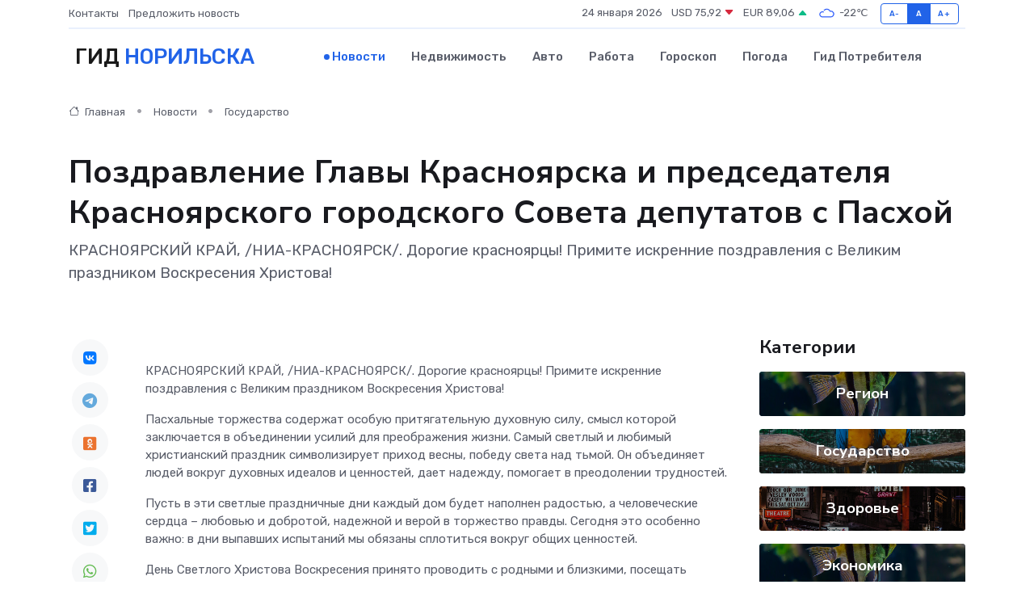

--- FILE ---
content_type: text/html; charset=UTF-8
request_url: https://norilsk-gid.ru/news/gosudarstvo/pozdravlenie-glavy-krasnoyarska-i-predsedatelya-krasnoyarskogo-gorodskogo-soveta-deputatov-s-pashoy.htm
body_size: 9586
content:
<!DOCTYPE html>
<html lang="ru">
<head>
	<meta charset="utf-8">
	<meta name="csrf-token" content="WjbkzfVozSg2q43gptRy3qGM6wAQnIWSYrh5wQgL">
    <meta http-equiv="X-UA-Compatible" content="IE=edge">
    <meta name="viewport" content="width=device-width, initial-scale=1">
    <title>Поздравление Главы Красноярска и председателя Красноярского городского Совета депутатов с Пасхой - новости Норильска</title>
    <meta name="description" property="description" content="КРАСНОЯРСКИЙ КРАЙ, /НИА-КРАСНОЯРСК/. Дорогие красноярцы! Примите искренние поздравления с Великим праздником Воскресения Христова!">
    
    <meta property="fb:pages" content="105958871990207" />
    <link rel="shortcut icon" type="image/x-icon" href="https://norilsk-gid.ru/favicon.svg">
    <link rel="canonical" href="https://norilsk-gid.ru/news/gosudarstvo/pozdravlenie-glavy-krasnoyarska-i-predsedatelya-krasnoyarskogo-gorodskogo-soveta-deputatov-s-pashoy.htm">
    <link rel="preconnect" href="https://fonts.gstatic.com">
    <link rel="dns-prefetch" href="https://fonts.googleapis.com">
    <link rel="dns-prefetch" href="https://pagead2.googlesyndication.com">
    <link rel="dns-prefetch" href="https://res.cloudinary.com">
    <link href="https://fonts.googleapis.com/css2?family=Nunito+Sans:wght@400;700&family=Rubik:wght@400;500;700&display=swap" rel="stylesheet">
    <link rel="stylesheet" type="text/css" href="https://norilsk-gid.ru/assets/font-awesome/css/all.min.css">
    <link rel="stylesheet" type="text/css" href="https://norilsk-gid.ru/assets/bootstrap-icons/bootstrap-icons.css">
    <link rel="stylesheet" type="text/css" href="https://norilsk-gid.ru/assets/tiny-slider/tiny-slider.css">
    <link rel="stylesheet" type="text/css" href="https://norilsk-gid.ru/assets/glightbox/css/glightbox.min.css">
    <link rel="stylesheet" type="text/css" href="https://norilsk-gid.ru/assets/plyr/plyr.css">
    <link id="style-switch" rel="stylesheet" type="text/css" href="https://norilsk-gid.ru/assets/css/style.css">
    <link rel="stylesheet" type="text/css" href="https://norilsk-gid.ru/assets/css/style2.css">

    <meta name="twitter:card" content="summary">
    <meta name="twitter:site" content="@mysite">
    <meta name="twitter:title" content="Поздравление Главы Красноярска и председателя Красноярского городского Совета депутатов с Пасхой - новости Норильска">
    <meta name="twitter:description" content="КРАСНОЯРСКИЙ КРАЙ, /НИА-КРАСНОЯРСК/. Дорогие красноярцы! Примите искренние поздравления с Великим праздником Воскресения Христова!">
    <meta name="twitter:creator" content="@mysite">
    <meta name="twitter:image:src" content="https://res.cloudinary.com/djfuvsak7/image/upload/p9ke4v0llegmm0etrwtt">
    <meta name="twitter:domain" content="norilsk-gid.ru">
    <meta name="twitter:card" content="summary_large_image" /><meta name="twitter:image" content="https://res.cloudinary.com/djfuvsak7/image/upload/p9ke4v0llegmm0etrwtt">

    <meta property="og:url" content="http://norilsk-gid.ru/news/gosudarstvo/pozdravlenie-glavy-krasnoyarska-i-predsedatelya-krasnoyarskogo-gorodskogo-soveta-deputatov-s-pashoy.htm">
    <meta property="og:title" content="Поздравление Главы Красноярска и председателя Красноярского городского Совета депутатов с Пасхой - новости Норильска">
    <meta property="og:description" content="КРАСНОЯРСКИЙ КРАЙ, /НИА-КРАСНОЯРСК/. Дорогие красноярцы! Примите искренние поздравления с Великим праздником Воскресения Христова!">
    <meta property="og:type" content="website">
    <meta property="og:image" content="https://res.cloudinary.com/djfuvsak7/image/upload/p9ke4v0llegmm0etrwtt">
    <meta property="og:locale" content="ru_RU">
    <meta property="og:site_name" content="Гид Норильска">
    

    <link rel="image_src" href="https://res.cloudinary.com/djfuvsak7/image/upload/p9ke4v0llegmm0etrwtt" />

    <link rel="alternate" type="application/rss+xml" href="https://norilsk-gid.ru/feed" title="Норильск: гид, новости, афиша">
        <script async src="https://pagead2.googlesyndication.com/pagead/js/adsbygoogle.js"></script>
    <script>
        (adsbygoogle = window.adsbygoogle || []).push({
            google_ad_client: "ca-pub-0899253526956684",
            enable_page_level_ads: true
        });
    </script>
        
    
    
    
    <script>if (window.top !== window.self) window.top.location.replace(window.self.location.href);</script>
    <script>if(self != top) { top.location=document.location;}</script>

<!-- Google tag (gtag.js) -->
<script async src="https://www.googletagmanager.com/gtag/js?id=G-71VQP5FD0J"></script>
<script>
  window.dataLayer = window.dataLayer || [];
  function gtag(){dataLayer.push(arguments);}
  gtag('js', new Date());

  gtag('config', 'G-71VQP5FD0J');
</script>
</head>
<body>
<script type="text/javascript" > (function(m,e,t,r,i,k,a){m[i]=m[i]||function(){(m[i].a=m[i].a||[]).push(arguments)}; m[i].l=1*new Date();k=e.createElement(t),a=e.getElementsByTagName(t)[0],k.async=1,k.src=r,a.parentNode.insertBefore(k,a)}) (window, document, "script", "https://mc.yandex.ru/metrika/tag.js", "ym"); ym(54007726, "init", {}); ym(86840228, "init", { clickmap:true, trackLinks:true, accurateTrackBounce:true, webvisor:true });</script> <noscript><div><img src="https://mc.yandex.ru/watch/54007726" style="position:absolute; left:-9999px;" alt="" /><img src="https://mc.yandex.ru/watch/86840228" style="position:absolute; left:-9999px;" alt="" /></div></noscript>
<script type="text/javascript">
    new Image().src = "//counter.yadro.ru/hit?r"+escape(document.referrer)+((typeof(screen)=="undefined")?"":";s"+screen.width+"*"+screen.height+"*"+(screen.colorDepth?screen.colorDepth:screen.pixelDepth))+";u"+escape(document.URL)+";h"+escape(document.title.substring(0,150))+";"+Math.random();
</script>
<!-- Rating@Mail.ru counter -->
<script type="text/javascript">
var _tmr = window._tmr || (window._tmr = []);
_tmr.push({id: "3138453", type: "pageView", start: (new Date()).getTime()});
(function (d, w, id) {
  if (d.getElementById(id)) return;
  var ts = d.createElement("script"); ts.type = "text/javascript"; ts.async = true; ts.id = id;
  ts.src = "https://top-fwz1.mail.ru/js/code.js";
  var f = function () {var s = d.getElementsByTagName("script")[0]; s.parentNode.insertBefore(ts, s);};
  if (w.opera == "[object Opera]") { d.addEventListener("DOMContentLoaded", f, false); } else { f(); }
})(document, window, "topmailru-code");
</script><noscript><div>
<img src="https://top-fwz1.mail.ru/counter?id=3138453;js=na" style="border:0;position:absolute;left:-9999px;" alt="Top.Mail.Ru" />
</div></noscript>
<!-- //Rating@Mail.ru counter -->

<header class="navbar-light navbar-sticky header-static">
    <div class="navbar-top d-none d-lg-block small">
        <div class="container">
            <div class="d-md-flex justify-content-between align-items-center my-1">
                <!-- Top bar left -->
                <ul class="nav">
                    <li class="nav-item">
                        <a class="nav-link ps-0" href="https://norilsk-gid.ru/contacts">Контакты</a>
                    </li>
                    <li class="nav-item">
                        <a class="nav-link ps-0" href="https://norilsk-gid.ru/sendnews">Предложить новость</a>
                    </li>
                    
                </ul>
                <!-- Top bar right -->
                <div class="d-flex align-items-center">
                    
                    <ul class="list-inline mb-0 text-center text-sm-end me-3">
						<li class="list-inline-item">
							<span>24 января 2026</span>
						</li>
                        <li class="list-inline-item">
                            <a class="nav-link px-0" href="https://norilsk-gid.ru/currency">
                                <span>USD 75,92 <i class="bi bi-caret-down-fill text-danger"></i></span>
                            </a>
						</li>
                        <li class="list-inline-item">
                            <a class="nav-link px-0" href="https://norilsk-gid.ru/currency">
                                <span>EUR 89,06 <i class="bi bi-caret-up-fill text-success"></i></span>
                            </a>
						</li>
						<li class="list-inline-item">
                            <a class="nav-link px-0" href="https://norilsk-gid.ru/pogoda">
                                <svg xmlns="http://www.w3.org/2000/svg" width="25" height="25" viewBox="0 0 30 30"><path fill="#315EFB" fill-rule="evenodd" d="M25.036 13.066a4.948 4.948 0 0 1 0 5.868A4.99 4.99 0 0 1 20.99 21H8.507a4.49 4.49 0 0 1-3.64-1.86 4.458 4.458 0 0 1 0-5.281A4.491 4.491 0 0 1 8.506 12c.686 0 1.37.159 1.996.473a.5.5 0 0 1 .16.766l-.33.399a.502.502 0 0 1-.598.132 2.976 2.976 0 0 0-3.346.608 3.007 3.007 0 0 0 .334 4.532c.527.396 1.177.59 1.836.59H20.94a3.54 3.54 0 0 0 2.163-.711 3.497 3.497 0 0 0 1.358-3.206 3.45 3.45 0 0 0-.706-1.727A3.486 3.486 0 0 0 20.99 12.5c-.07 0-.138.016-.208.02-.328.02-.645.085-.947.192a.496.496 0 0 1-.63-.287 4.637 4.637 0 0 0-.445-.874 4.495 4.495 0 0 0-.584-.733A4.461 4.461 0 0 0 14.998 9.5a4.46 4.46 0 0 0-3.177 1.318 2.326 2.326 0 0 0-.135.147.5.5 0 0 1-.592.131 5.78 5.78 0 0 0-.453-.19.5.5 0 0 1-.21-.79A5.97 5.97 0 0 1 14.998 8a5.97 5.97 0 0 1 4.237 1.757c.398.399.704.85.966 1.319.262-.042.525-.076.79-.076a4.99 4.99 0 0 1 4.045 2.066zM0 0v30V0zm30 0v30V0z"></path></svg>
                                <span>-22&#8451;</span>
                            </a>
						</li>
					</ul>

                    <!-- Font size accessibility START -->
                    <div class="btn-group me-2" role="group" aria-label="font size changer">
                        <input type="radio" class="btn-check" name="fntradio" id="font-sm">
                        <label class="btn btn-xs btn-outline-primary mb-0" for="font-sm">A-</label>

                        <input type="radio" class="btn-check" name="fntradio" id="font-default" checked>
                        <label class="btn btn-xs btn-outline-primary mb-0" for="font-default">A</label>

                        <input type="radio" class="btn-check" name="fntradio" id="font-lg">
                        <label class="btn btn-xs btn-outline-primary mb-0" for="font-lg">A+</label>
                    </div>

                    
                </div>
            </div>
            <!-- Divider -->
            <div class="border-bottom border-2 border-primary opacity-1"></div>
        </div>
    </div>

    <!-- Logo Nav START -->
    <nav class="navbar navbar-expand-lg">
        <div class="container">
            <!-- Logo START -->
            <a class="navbar-brand" href="https://norilsk-gid.ru" style="text-align: end;">
                
                			<span class="ms-2 fs-3 text-uppercase fw-normal">Гид <span style="color: #2163e8;">Норильска</span></span>
                            </a>
            <!-- Logo END -->

            <!-- Responsive navbar toggler -->
            <button class="navbar-toggler ms-auto" type="button" data-bs-toggle="collapse"
                data-bs-target="#navbarCollapse" aria-controls="navbarCollapse" aria-expanded="false"
                aria-label="Toggle navigation">
                <span class="text-body h6 d-none d-sm-inline-block">Menu</span>
                <span class="navbar-toggler-icon"></span>
            </button>

            <!-- Main navbar START -->
            <div class="collapse navbar-collapse" id="navbarCollapse">
                <ul class="navbar-nav navbar-nav-scroll mx-auto">
                                        <li class="nav-item"> <a class="nav-link active" href="https://norilsk-gid.ru/news">Новости</a></li>
                                        <li class="nav-item"> <a class="nav-link" href="https://norilsk-gid.ru/realty">Недвижимость</a></li>
                                        <li class="nav-item"> <a class="nav-link" href="https://norilsk-gid.ru/auto">Авто</a></li>
                                        <li class="nav-item"> <a class="nav-link" href="https://norilsk-gid.ru/job">Работа</a></li>
                                        <li class="nav-item"> <a class="nav-link" href="https://norilsk-gid.ru/horoscope">Гороскоп</a></li>
                                        <li class="nav-item"> <a class="nav-link" href="https://norilsk-gid.ru/pogoda">Погода</a></li>
                                        <li class="nav-item"> <a class="nav-link" href="https://norilsk-gid.ru/poleznoe">Гид потребителя</a></li>
                                    </ul>
            </div>
            <!-- Main navbar END -->

            
        </div>
    </nav>
    <!-- Logo Nav END -->
</header>
    <main>
        <!-- =======================
                Main content START -->
        <section class="pt-3 pb-lg-5">
            <div class="container" data-sticky-container>
                <div class="row">
                    <!-- Main Post START -->
                    <div class="col-lg-9">
                        <!-- Categorie Detail START -->
                        <div class="mb-4">
							<nav aria-label="breadcrumb" itemscope itemtype="http://schema.org/BreadcrumbList">
								<ol class="breadcrumb breadcrumb-dots">
									<li class="breadcrumb-item" itemprop="itemListElement" itemscope itemtype="http://schema.org/ListItem">
										<meta itemprop="name" content="Гид Норильска">
										<meta itemprop="position" content="1">
										<meta itemprop="item" content="https://norilsk-gid.ru">
										<a itemprop="url" href="https://norilsk-gid.ru">
										<i class="bi bi-house me-1"></i> Главная
										</a>
									</li>
									<li class="breadcrumb-item" itemprop="itemListElement" itemscope itemtype="http://schema.org/ListItem">
										<meta itemprop="name" content="Новости">
										<meta itemprop="position" content="2">
										<meta itemprop="item" content="https://norilsk-gid.ru/news">
										<a itemprop="url" href="https://norilsk-gid.ru/news"> Новости</a>
									</li>
									<li class="breadcrumb-item" aria-current="page" itemprop="itemListElement" itemscope itemtype="http://schema.org/ListItem">
										<meta itemprop="name" content="Государство">
										<meta itemprop="position" content="3">
										<meta itemprop="item" content="https://norilsk-gid.ru/news/gosudarstvo">
										<a itemprop="url" href="https://norilsk-gid.ru/news/gosudarstvo"> Государство</a>
									</li>
									<li aria-current="page" itemprop="itemListElement" itemscope itemtype="http://schema.org/ListItem">
									<meta itemprop="name" content="Поздравление Главы Красноярска и председателя Красноярского городского Совета депутатов с Пасхой">
									<meta itemprop="position" content="4" />
									<meta itemprop="item" content="https://norilsk-gid.ru/news/gosudarstvo/pozdravlenie-glavy-krasnoyarska-i-predsedatelya-krasnoyarskogo-gorodskogo-soveta-deputatov-s-pashoy.htm">
									</li>
								</ol>
							</nav>
						
                        </div>
                    </div>
                </div>
                <div class="row align-items-center">
                                                        <!-- Content -->
                    <div class="col-md-12 mt-4 mt-md-0">
                                            <h1 class="display-6">Поздравление Главы Красноярска и председателя Красноярского городского Совета депутатов с Пасхой</h1>
                        <p class="lead">КРАСНОЯРСКИЙ КРАЙ, /НИА-КРАСНОЯРСК/. Дорогие красноярцы! Примите искренние поздравления с Великим праздником Воскресения Христова!</p>
                    </div>
				                                    </div>
            </div>
        </section>
        <!-- =======================
        Main START -->
        <section class="pt-0">
            <div class="container position-relative" data-sticky-container>
                <div class="row">
                    <!-- Left sidebar START -->
                    <div class="col-md-1">
                        <div class="text-start text-lg-center mb-5" data-sticky data-margin-top="80" data-sticky-for="767">
                            <style>
                                .fa-vk::before {
                                    color: #07f;
                                }
                                .fa-telegram::before {
                                    color: #64a9dc;
                                }
                                .fa-facebook-square::before {
                                    color: #3b5998;
                                }
                                .fa-odnoklassniki-square::before {
                                    color: #eb722e;
                                }
                                .fa-twitter-square::before {
                                    color: #00aced;
                                }
                                .fa-whatsapp::before {
                                    color: #65bc54;
                                }
                                .fa-viber::before {
                                    color: #7b519d;
                                }
                                .fa-moimir svg {
                                    background-color: #168de2;
                                    height: 18px;
                                    width: 18px;
                                    background-size: 18px 18px;
                                    border-radius: 4px;
                                    margin-bottom: 2px;
                                }
                            </style>
                            <ul class="nav text-white-force">
                                <li class="nav-item">
                                    <a class="nav-link icon-md rounded-circle m-1 p-0 fs-5 bg-light" href="https://vk.com/share.php?url=https://norilsk-gid.ru/news/gosudarstvo/pozdravlenie-glavy-krasnoyarska-i-predsedatelya-krasnoyarskogo-gorodskogo-soveta-deputatov-s-pashoy.htm&title=Поздравление Главы Красноярска и председателя Красноярского городского Совета депутатов с Пасхой - новости Норильска&utm_source=share" rel="nofollow" target="_blank">
                                        <i class="fab fa-vk align-middle text-body"></i>
                                    </a>
                                </li>
                                <li class="nav-item">
                                    <a class="nav-link icon-md rounded-circle m-1 p-0 fs-5 bg-light" href="https://t.me/share/url?url=https://norilsk-gid.ru/news/gosudarstvo/pozdravlenie-glavy-krasnoyarska-i-predsedatelya-krasnoyarskogo-gorodskogo-soveta-deputatov-s-pashoy.htm&text=Поздравление Главы Красноярска и председателя Красноярского городского Совета депутатов с Пасхой - новости Норильска&utm_source=share" rel="nofollow" target="_blank">
                                        <i class="fab fa-telegram align-middle text-body"></i>
                                    </a>
                                </li>
                                <li class="nav-item">
                                    <a class="nav-link icon-md rounded-circle m-1 p-0 fs-5 bg-light" href="https://connect.ok.ru/offer?url=https://norilsk-gid.ru/news/gosudarstvo/pozdravlenie-glavy-krasnoyarska-i-predsedatelya-krasnoyarskogo-gorodskogo-soveta-deputatov-s-pashoy.htm&title=Поздравление Главы Красноярска и председателя Красноярского городского Совета депутатов с Пасхой - новости Норильска&utm_source=share" rel="nofollow" target="_blank">
                                        <i class="fab fa-odnoklassniki-square align-middle text-body"></i>
                                    </a>
                                </li>
                                <li class="nav-item">
                                    <a class="nav-link icon-md rounded-circle m-1 p-0 fs-5 bg-light" href="https://www.facebook.com/sharer.php?src=sp&u=https://norilsk-gid.ru/news/gosudarstvo/pozdravlenie-glavy-krasnoyarska-i-predsedatelya-krasnoyarskogo-gorodskogo-soveta-deputatov-s-pashoy.htm&title=Поздравление Главы Красноярска и председателя Красноярского городского Совета депутатов с Пасхой - новости Норильска&utm_source=share" rel="nofollow" target="_blank">
                                        <i class="fab fa-facebook-square align-middle text-body"></i>
                                    </a>
                                </li>
                                <li class="nav-item">
                                    <a class="nav-link icon-md rounded-circle m-1 p-0 fs-5 bg-light" href="https://twitter.com/intent/tweet?text=Поздравление Главы Красноярска и председателя Красноярского городского Совета депутатов с Пасхой - новости Норильска&url=https://norilsk-gid.ru/news/gosudarstvo/pozdravlenie-glavy-krasnoyarska-i-predsedatelya-krasnoyarskogo-gorodskogo-soveta-deputatov-s-pashoy.htm&utm_source=share" rel="nofollow" target="_blank">
                                        <i class="fab fa-twitter-square align-middle text-body"></i>
                                    </a>
                                </li>
                                <li class="nav-item">
                                    <a class="nav-link icon-md rounded-circle m-1 p-0 fs-5 bg-light" href="https://api.whatsapp.com/send?text=Поздравление Главы Красноярска и председателя Красноярского городского Совета депутатов с Пасхой - новости Норильска https://norilsk-gid.ru/news/gosudarstvo/pozdravlenie-glavy-krasnoyarska-i-predsedatelya-krasnoyarskogo-gorodskogo-soveta-deputatov-s-pashoy.htm&utm_source=share" rel="nofollow" target="_blank">
                                        <i class="fab fa-whatsapp align-middle text-body"></i>
                                    </a>
                                </li>
                                <li class="nav-item">
                                    <a class="nav-link icon-md rounded-circle m-1 p-0 fs-5 bg-light" href="viber://forward?text=Поздравление Главы Красноярска и председателя Красноярского городского Совета депутатов с Пасхой - новости Норильска https://norilsk-gid.ru/news/gosudarstvo/pozdravlenie-glavy-krasnoyarska-i-predsedatelya-krasnoyarskogo-gorodskogo-soveta-deputatov-s-pashoy.htm&utm_source=share" rel="nofollow" target="_blank">
                                        <i class="fab fa-viber align-middle text-body"></i>
                                    </a>
                                </li>
                                <li class="nav-item">
                                    <a class="nav-link icon-md rounded-circle m-1 p-0 fs-5 bg-light" href="https://connect.mail.ru/share?url=https://norilsk-gid.ru/news/gosudarstvo/pozdravlenie-glavy-krasnoyarska-i-predsedatelya-krasnoyarskogo-gorodskogo-soveta-deputatov-s-pashoy.htm&title=Поздравление Главы Красноярска и председателя Красноярского городского Совета депутатов с Пасхой - новости Норильска&utm_source=share" rel="nofollow" target="_blank">
                                        <i class="fab fa-moimir align-middle text-body"><svg viewBox='0 0 24 24' xmlns='http://www.w3.org/2000/svg'><path d='M8.889 9.667a1.333 1.333 0 100-2.667 1.333 1.333 0 000 2.667zm6.222 0a1.333 1.333 0 100-2.667 1.333 1.333 0 000 2.667zm4.77 6.108l-1.802-3.028a.879.879 0 00-1.188-.307.843.843 0 00-.313 1.166l.214.36a6.71 6.71 0 01-4.795 1.996 6.711 6.711 0 01-4.792-1.992l.217-.364a.844.844 0 00-.313-1.166.878.878 0 00-1.189.307l-1.8 3.028a.844.844 0 00.312 1.166.88.88 0 001.189-.307l.683-1.147a8.466 8.466 0 005.694 2.18 8.463 8.463 0 005.698-2.184l.685 1.151a.873.873 0 001.189.307.844.844 0 00.312-1.166z' fill='#FFF' fill-rule='evenodd'/></svg></i>
                                    </a>
                                </li>
                                
                            </ul>
                        </div>
                    </div>
                    <!-- Left sidebar END -->

                    <!-- Main Content START -->
                    <div class="col-md-10 col-lg-8 mb-5">
                        <div class="mb-4">
                                                    </div>
                        <div itemscope itemtype="http://schema.org/NewsArticle">
                            <meta itemprop="headline" content="Поздравление Главы Красноярска и председателя Красноярского городского Совета депутатов с Пасхой">
                            <meta itemprop="identifier" content="https://norilsk-gid.ru/20965">
                            <span itemprop="articleBody"><p> КРАСНОЯРСКИЙ КРАЙ, /НИА-КРАСНОЯРСК/. Дорогие красноярцы! Примите искренние поздравления с Великим праздником Воскресения Христова! </p>

<p> Пасхальные торжества содержат особую притягательную духовную силу, смысл которой заключается в объединении усилий для преображения жизни. Самый светлый и любимый христианский праздник символизирует приход весны, победу света над тьмой. Он объединяет людей вокруг духовных идеалов и ценностей, дает надежду, помогает в преодолении трудностей. </p> <p> Пусть в эти светлые праздничные дни каждый дом будет наполнен радостью, а человеческие сердца – любовью и добротой, надежной и верой в торжество правды. Сегодня это особенно важно: в дни выпавших испытаний мы обязаны сплотиться вокруг общих ценностей. </p> <p> День Светлого Христова Воскресения принято проводить с родными и близкими, посещать богослужения, угощать и поздравлять друг друга. Это отличный повод проявить наше сибирское гостеприимство и щедрость, ведь какой будет наша жизнь – во многом зависит от нас самих. Пусть благодатная сила праздника направит вас на новые жизненные свершения во имя России, во славу нашего родного Красноярска. </p> <p> От всей души желаем вам в этот праздничный день хорошего настроения, добрых помыслов и покоя в душе. Отдельные слова признательности и наилучшие пожелания – служителям и прихожанам Красноярской митрополии. </p> <p> Мира, добра и благополучия! </p> <p> Христос Воскресе! </p> <p>  Глава города Красноярска В.А. Логинов  </p> <p>  Председатель Красноярского городского Совета депутатов Н.В. Фирюлина  </p>

<br></span>
                        </div>
                                                                        <div><a href="https://24rus.ru/news/power/218205.html" target="_blank" rel="author">Источник</a></div>
                                                                        <div class="col-12 mt-3"><a href="https://norilsk-gid.ru/sendnews">Предложить новость</a></div>
                        <div class="col-12 mt-5">
                            <h2 class="my-3">Последние новости</h2>
                            <div class="row gy-4">
                                <!-- Card item START -->
<div class="col-sm-6">
    <div class="card" itemscope="" itemtype="http://schema.org/BlogPosting">
        <!-- Card img -->
        <div class="position-relative">
                        <img class="card-img" src="https://norilsk-gid.ru/images/noimg-420x315.png" alt="Отключение электроэнергии 05.04.2025г.">
                    </div>
        <div class="card-body px-0 pt-3" itemprop="name">
            <h4 class="card-title" itemprop="headline"><a href="https://norilsk-gid.ru/news/region/otklyuchenie-elektroenergii-05-04-2025g.htm"
                    class="btn-link text-reset fw-bold" itemprop="url">Отключение электроэнергии 05.04.2025г.</a></h4>
            <p class="card-text" itemprop="articleBody">Уважаемые жители Саянского района! По сообщению ПАО «Россети Сибири» «Красноярскэнерго» ЮВЭС Саянский РЭС 05.04.2025г.</p>
        </div>
        <meta itemprop="author" content="Редактор"/>
        <meta itemscope itemprop="mainEntityOfPage" itemType="https://schema.org/WebPage" itemid="https://norilsk-gid.ru/news/region/otklyuchenie-elektroenergii-05-04-2025g.htm"/>
        <meta itemprop="dateModified" content="2025-04-06"/>
        <meta itemprop="datePublished" content="2025-04-06"/>
    </div>
</div>
<!-- Card item END -->
<!-- Card item START -->
<div class="col-sm-6">
    <div class="card" itemscope="" itemtype="http://schema.org/BlogPosting">
        <!-- Card img -->
        <div class="position-relative">
                        <img class="card-img" src="https://res.cloudinary.com/djfuvsak7/image/upload/c_fill,w_420,h_315,q_auto,g_face/elvedjiksbipwndihwxr" alt="Программа «Сказки по нотам» открывает фестиваль «Норильские сезоны»" itemprop="image">
                    </div>
        <div class="card-body px-0 pt-3" itemprop="name">
            <h4 class="card-title" itemprop="headline"><a href="https://norilsk-gid.ru/news/kultura/programma-skazki-po-notam-otkryvaet-festival-norilskie-sezony.htm"
                    class="btn-link text-reset fw-bold" itemprop="url">Программа «Сказки по нотам» открывает фестиваль «Норильские сезоны»</a></h4>
            <p class="card-text" itemprop="articleBody">Выступление музыкантов состоится 7 апреля 2025 года на сцене Норильского Заполярного театра драмы.</p>
        </div>
        <meta itemprop="author" content="Редактор"/>
        <meta itemscope itemprop="mainEntityOfPage" itemType="https://schema.org/WebPage" itemid="https://norilsk-gid.ru/news/kultura/programma-skazki-po-notam-otkryvaet-festival-norilskie-sezony.htm"/>
        <meta itemprop="dateModified" content="2025-04-06"/>
        <meta itemprop="datePublished" content="2025-04-06"/>
    </div>
</div>
<!-- Card item END -->
<!-- Card item START -->
<div class="col-sm-6">
    <div class="card" itemscope="" itemtype="http://schema.org/BlogPosting">
        <!-- Card img -->
        <div class="position-relative">
                        <img class="card-img" src="https://norilsk-gid.ru/images/noimg-420x315.png" alt="Епископ Агафангел совершил утреню с чтением акафиста Пресвятой Богородице в кафедральном соборе Норильска">
                    </div>
        <div class="card-body px-0 pt-3" itemprop="name">
            <h4 class="card-title" itemprop="headline"><a href="https://norilsk-gid.ru/news/religiya/episkop-agafangel-sovershil-utrenyu-s-chteniem-akafista-presvyatoy-bogorodice-v-kafedralnom-sobore-norilska.htm"
                    class="btn-link text-reset fw-bold" itemprop="url">Епископ Агафангел совершил утреню с чтением акафиста Пресвятой Богородице в кафедральном соборе Норильска</a></h4>
            <p class="card-text" itemprop="articleBody">Вечером 4 апреля 2025 года, накануне субботы 5-й седмицы Великого поста — праздника Похвалы Божией Матери (Субботы Акафиста), Преосвященнейший Агафангел, епископ Норильский и Туруханский,</p>
        </div>
        <meta itemprop="author" content="Редактор"/>
        <meta itemscope itemprop="mainEntityOfPage" itemType="https://schema.org/WebPage" itemid="https://norilsk-gid.ru/news/religiya/episkop-agafangel-sovershil-utrenyu-s-chteniem-akafista-presvyatoy-bogorodice-v-kafedralnom-sobore-norilska.htm"/>
        <meta itemprop="dateModified" content="2025-04-06"/>
        <meta itemprop="datePublished" content="2025-04-06"/>
    </div>
</div>
<!-- Card item END -->
<!-- Card item START -->
<div class="col-sm-6">
    <div class="card" itemscope="" itemtype="http://schema.org/BlogPosting">
        <!-- Card img -->
        <div class="position-relative">
            <img class="card-img" src="https://res.cloudinary.com/dchlllsu2/image/upload/c_fill,w_420,h_315,q_auto,g_face/gum5gveb8e4ybmvanybm" alt="Коррекция фиброза и возрастных изменений: когда показан эндотканевой лифтинг" itemprop="image">
        </div>
        <div class="card-body px-0 pt-3" itemprop="name">
            <h4 class="card-title" itemprop="headline"><a href="https://krasnodar-gid.ru/news/ekonomika/korrekciya-fibroza-i-vozrastnyh-izmeneniy-kogda-pokazan-endotkanevoy-lifting.htm" class="btn-link text-reset fw-bold" itemprop="url">Коррекция фиброза и возрастных изменений: когда показан эндотканевой лифтинг</a></h4>
            <p class="card-text" itemprop="articleBody">Как современная технология помогает вернуть коже упругость, убрать отёки и улучшить рельеф без хирургии</p>
        </div>
        <meta itemprop="author" content="Редактор"/>
        <meta itemscope itemprop="mainEntityOfPage" itemType="https://schema.org/WebPage" itemid="https://krasnodar-gid.ru/news/ekonomika/korrekciya-fibroza-i-vozrastnyh-izmeneniy-kogda-pokazan-endotkanevoy-lifting.htm"/>
        <meta itemprop="dateModified" content="2026-01-24"/>
        <meta itemprop="datePublished" content="2026-01-24"/>
    </div>
</div>
<!-- Card item END -->
                            </div>
                        </div>
						<div class="col-12 bg-primary bg-opacity-10 p-2 mt-3 rounded">
							На этом сайте вы сможете узнать актуальные данные о <a href="https://cherkessk-gid.ru/pogoda">погоде в Черкесске</a>, включая прогнозы на ближайшие дни и часы
						</div>
                        <!-- Comments START -->
                        <div class="mt-5">
                            <h3>Комментарии (0)</h3>
                        </div>
                        <!-- Comments END -->
                        <!-- Reply START -->
                        <div>
                            <h3>Добавить комментарий</h3>
                            <small>Ваш email не публикуется. Обязательные поля отмечены *</small>
                            <form class="row g-3 mt-2">
                                <div class="col-md-6">
                                    <label class="form-label">Имя *</label>
                                    <input type="text" class="form-control" aria-label="First name">
                                </div>
                                <div class="col-md-6">
                                    <label class="form-label">Email *</label>
                                    <input type="email" class="form-control">
                                </div>
                                <div class="col-12">
                                    <label class="form-label">Текст комментария *</label>
                                    <textarea class="form-control" rows="3"></textarea>
                                </div>
                                <div class="col-12">
                                    <button type="submit" class="btn btn-primary">Оставить комментарий</button>
                                </div>
                            </form>
                        </div>
                        <!-- Reply END -->
                    </div>
                    <!-- Main Content END -->
                    <!-- Right sidebar START -->
                    <div class="col-lg-3 d-none d-lg-block">
                        <div data-sticky data-margin-top="80" data-sticky-for="991">
                            <!-- Categories -->
                            <div>
                                <h4 class="mb-3">Категории</h4>
                                                                    <!-- Category item -->
                                    <div class="text-center mb-3 card-bg-scale position-relative overflow-hidden rounded"
                                        style="background-image:url(https://norilsk-gid.ru/assets/images/blog/4by3/06.jpg); background-position: center left; background-size: cover;">
                                        <div class="bg-dark-overlay-4 p-3">
                                            <a href="https://norilsk-gid.ru/news/region"
                                                class="stretched-link btn-link fw-bold text-white h5">Регион</a>
                                        </div>
                                    </div>
                                                                    <!-- Category item -->
                                    <div class="text-center mb-3 card-bg-scale position-relative overflow-hidden rounded"
                                        style="background-image:url(https://norilsk-gid.ru/assets/images/blog/4by3/03.jpg); background-position: center left; background-size: cover;">
                                        <div class="bg-dark-overlay-4 p-3">
                                            <a href="https://norilsk-gid.ru/news/gosudarstvo"
                                                class="stretched-link btn-link fw-bold text-white h5">Государство</a>
                                        </div>
                                    </div>
                                                                    <!-- Category item -->
                                    <div class="text-center mb-3 card-bg-scale position-relative overflow-hidden rounded"
                                        style="background-image:url(https://norilsk-gid.ru/assets/images/blog/4by3/01.jpg); background-position: center left; background-size: cover;">
                                        <div class="bg-dark-overlay-4 p-3">
                                            <a href="https://norilsk-gid.ru/news/zdorove"
                                                class="stretched-link btn-link fw-bold text-white h5">Здоровье</a>
                                        </div>
                                    </div>
                                                                    <!-- Category item -->
                                    <div class="text-center mb-3 card-bg-scale position-relative overflow-hidden rounded"
                                        style="background-image:url(https://norilsk-gid.ru/assets/images/blog/4by3/06.jpg); background-position: center left; background-size: cover;">
                                        <div class="bg-dark-overlay-4 p-3">
                                            <a href="https://norilsk-gid.ru/news/ekonomika"
                                                class="stretched-link btn-link fw-bold text-white h5">Экономика</a>
                                        </div>
                                    </div>
                                                                    <!-- Category item -->
                                    <div class="text-center mb-3 card-bg-scale position-relative overflow-hidden rounded"
                                        style="background-image:url(https://norilsk-gid.ru/assets/images/blog/4by3/03.jpg); background-position: center left; background-size: cover;">
                                        <div class="bg-dark-overlay-4 p-3">
                                            <a href="https://norilsk-gid.ru/news/politika"
                                                class="stretched-link btn-link fw-bold text-white h5">Политика</a>
                                        </div>
                                    </div>
                                                                    <!-- Category item -->
                                    <div class="text-center mb-3 card-bg-scale position-relative overflow-hidden rounded"
                                        style="background-image:url(https://norilsk-gid.ru/assets/images/blog/4by3/09.jpg); background-position: center left; background-size: cover;">
                                        <div class="bg-dark-overlay-4 p-3">
                                            <a href="https://norilsk-gid.ru/news/nauka-i-obrazovanie"
                                                class="stretched-link btn-link fw-bold text-white h5">Наука и Образование</a>
                                        </div>
                                    </div>
                                                                    <!-- Category item -->
                                    <div class="text-center mb-3 card-bg-scale position-relative overflow-hidden rounded"
                                        style="background-image:url(https://norilsk-gid.ru/assets/images/blog/4by3/08.jpg); background-position: center left; background-size: cover;">
                                        <div class="bg-dark-overlay-4 p-3">
                                            <a href="https://norilsk-gid.ru/news/proisshestviya"
                                                class="stretched-link btn-link fw-bold text-white h5">Происшествия</a>
                                        </div>
                                    </div>
                                                                    <!-- Category item -->
                                    <div class="text-center mb-3 card-bg-scale position-relative overflow-hidden rounded"
                                        style="background-image:url(https://norilsk-gid.ru/assets/images/blog/4by3/09.jpg); background-position: center left; background-size: cover;">
                                        <div class="bg-dark-overlay-4 p-3">
                                            <a href="https://norilsk-gid.ru/news/religiya"
                                                class="stretched-link btn-link fw-bold text-white h5">Религия</a>
                                        </div>
                                    </div>
                                                                    <!-- Category item -->
                                    <div class="text-center mb-3 card-bg-scale position-relative overflow-hidden rounded"
                                        style="background-image:url(https://norilsk-gid.ru/assets/images/blog/4by3/04.jpg); background-position: center left; background-size: cover;">
                                        <div class="bg-dark-overlay-4 p-3">
                                            <a href="https://norilsk-gid.ru/news/kultura"
                                                class="stretched-link btn-link fw-bold text-white h5">Культура</a>
                                        </div>
                                    </div>
                                                                    <!-- Category item -->
                                    <div class="text-center mb-3 card-bg-scale position-relative overflow-hidden rounded"
                                        style="background-image:url(https://norilsk-gid.ru/assets/images/blog/4by3/01.jpg); background-position: center left; background-size: cover;">
                                        <div class="bg-dark-overlay-4 p-3">
                                            <a href="https://norilsk-gid.ru/news/sport"
                                                class="stretched-link btn-link fw-bold text-white h5">Спорт</a>
                                        </div>
                                    </div>
                                                                    <!-- Category item -->
                                    <div class="text-center mb-3 card-bg-scale position-relative overflow-hidden rounded"
                                        style="background-image:url(https://norilsk-gid.ru/assets/images/blog/4by3/06.jpg); background-position: center left; background-size: cover;">
                                        <div class="bg-dark-overlay-4 p-3">
                                            <a href="https://norilsk-gid.ru/news/obschestvo"
                                                class="stretched-link btn-link fw-bold text-white h5">Общество</a>
                                        </div>
                                    </div>
                                                            </div>
                        </div>
                    </div>
                    <!-- Right sidebar END -->
                </div>
        </section>
    </main>
<footer class="bg-dark pt-5">
    
    <!-- Footer copyright START -->
    <div class="bg-dark-overlay-3 mt-5">
        <div class="container">
            <div class="row align-items-center justify-content-md-between py-4">
                <div class="col-md-6">
                    <!-- Copyright -->
                    <div class="text-center text-md-start text-primary-hover text-muted">
                        &#169;2026 Норильск. Все права защищены.
                    </div>
                </div>
                
            </div>
        </div>
    </div>
    <!-- Footer copyright END -->
    <script type="application/ld+json">
        {"@context":"https:\/\/schema.org","@type":"Organization","name":"\u041d\u043e\u0440\u0438\u043b\u044c\u0441\u043a - \u0433\u0438\u0434, \u043d\u043e\u0432\u043e\u0441\u0442\u0438, \u0430\u0444\u0438\u0448\u0430","url":"https:\/\/norilsk-gid.ru","sameAs":["https:\/\/vk.com\/public207961963","https:\/\/t.me\/norilsk_gid"]}
    </script>
</footer>
<!-- Back to top -->
<div class="back-top"><i class="bi bi-arrow-up-short"></i></div>
<script src="https://norilsk-gid.ru/assets/bootstrap/js/bootstrap.bundle.min.js"></script>
<script src="https://norilsk-gid.ru/assets/tiny-slider/tiny-slider.js"></script>
<script src="https://norilsk-gid.ru/assets/sticky-js/sticky.min.js"></script>
<script src="https://norilsk-gid.ru/assets/glightbox/js/glightbox.min.js"></script>
<script src="https://norilsk-gid.ru/assets/plyr/plyr.js"></script>
<script src="https://norilsk-gid.ru/assets/js/functions.js"></script>
<script src="https://yastatic.net/share2/share.js" async></script>
<script defer src="https://static.cloudflareinsights.com/beacon.min.js/vcd15cbe7772f49c399c6a5babf22c1241717689176015" integrity="sha512-ZpsOmlRQV6y907TI0dKBHq9Md29nnaEIPlkf84rnaERnq6zvWvPUqr2ft8M1aS28oN72PdrCzSjY4U6VaAw1EQ==" data-cf-beacon='{"version":"2024.11.0","token":"089586837add441cb0a71d514cfdc23f","r":1,"server_timing":{"name":{"cfCacheStatus":true,"cfEdge":true,"cfExtPri":true,"cfL4":true,"cfOrigin":true,"cfSpeedBrain":true},"location_startswith":null}}' crossorigin="anonymous"></script>
</body>
</html>


--- FILE ---
content_type: text/html; charset=utf-8
request_url: https://www.google.com/recaptcha/api2/aframe
body_size: 269
content:
<!DOCTYPE HTML><html><head><meta http-equiv="content-type" content="text/html; charset=UTF-8"></head><body><script nonce="9SM5PxHQ3JZ7bpM-OxbjIw">/** Anti-fraud and anti-abuse applications only. See google.com/recaptcha */ try{var clients={'sodar':'https://pagead2.googlesyndication.com/pagead/sodar?'};window.addEventListener("message",function(a){try{if(a.source===window.parent){var b=JSON.parse(a.data);var c=clients[b['id']];if(c){var d=document.createElement('img');d.src=c+b['params']+'&rc='+(localStorage.getItem("rc::a")?sessionStorage.getItem("rc::b"):"");window.document.body.appendChild(d);sessionStorage.setItem("rc::e",parseInt(sessionStorage.getItem("rc::e")||0)+1);localStorage.setItem("rc::h",'1769258586790');}}}catch(b){}});window.parent.postMessage("_grecaptcha_ready", "*");}catch(b){}</script></body></html>